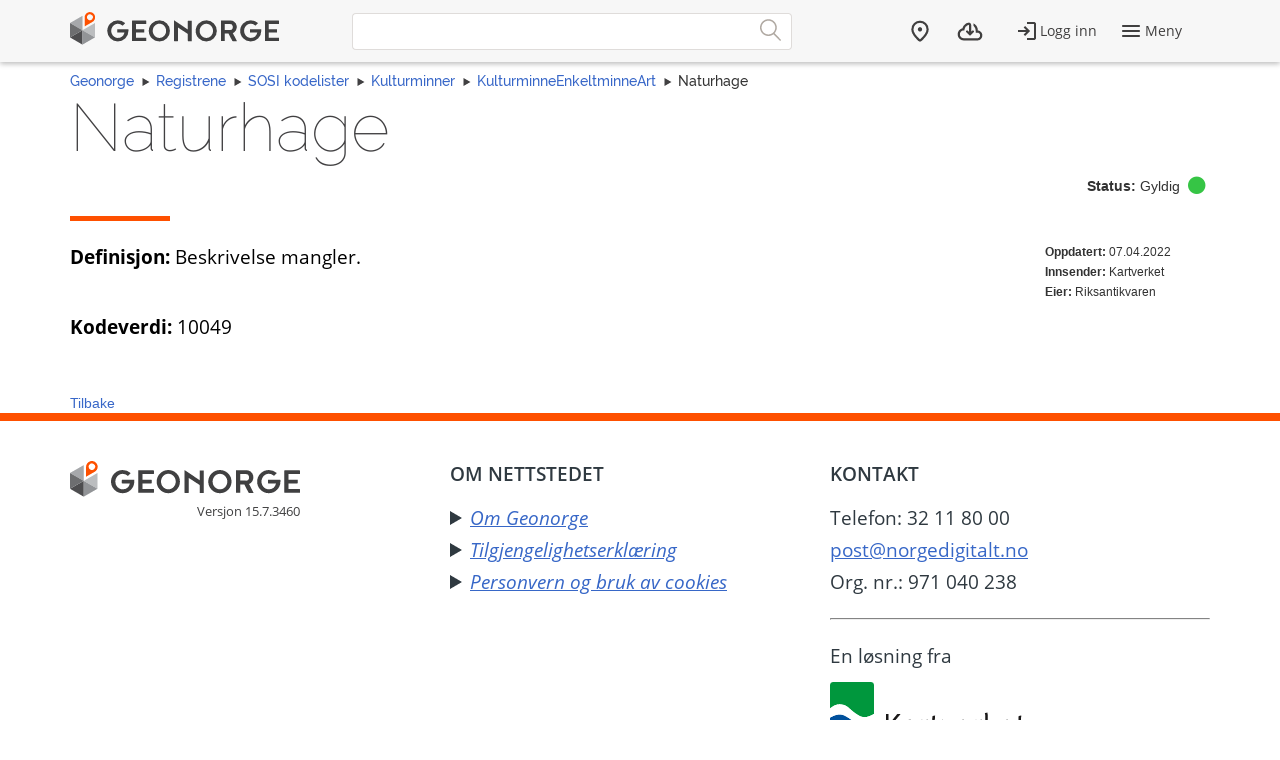

--- FILE ---
content_type: text/html; charset=utf-8
request_url: https://register.geonorge.no/sosi-kodelister/kulturminner/kulturminneenkeltminneart/10049
body_size: 9545
content:
<!DOCTYPE html>
<html lang="no" class=" js flexbox no-flexboxlegacy canvas canvastext webgl no-touch geolocation postmessage no-websqldatabase indexeddb hashchange history draganddrop websockets rgba hsla multiplebgs backgroundsize borderimage borderradius boxshadow textshadow opacity cssanimations csscolumns cssgradients no-cssreflections csstransforms csstransforms3d csstransitions fontface generatedcontent video audio localstorage sessionstorage webworkers applicationcache svg inlinesvg no-smil svgclippaths">
<head>
    <meta charset="utf-8" />
    <meta name="viewport" content="width=device-width, initial-scale=1.0">
    <meta name="geonorge-version" content="15.7.3460" />
    <meta name="google-site-verification" content="Gv_-Z_5SYE2-XDK4fJXmPgjpKB_cV--ztCb8oswGVTA" />
        <meta name="description" content="Beskrivelse mangler." />
    <link rel="shortcut icon" type="image/x-icon" href="https://kartkatalog.geonorge.no/favicon.ico" />

    <title>
        Naturhage
             - 
        Geonorge Register
    </title>



    

    <script>
    var Organization_Name_Resource = 'Organisasjonsnavn';
    var Organization_Number_Resource = 'Organisasjonsnummer';

    var Title_Resource = 'Tittel';
    var Name_Resource = 'Navn';
    var Description_Resource = 'Beskrivelse';

    var ContainedItemClass_Resource = 'Lovlig innhold';
    var Owner_Resource = 'Eier';

    var EPSG_Horizontal_Resource = 'Horisontalt';
    var EPSG_Vertical_Resource = 'Vertikalt';
    var EPSG_Dimension_Resource = 'Dimensjon';
    var EPSG_References_Resource = 'Referanser';

    var CodelistValue_Resource = 'Kodeverdi';

    var Alert_LastAlert_Resource = 'Siste varsel';
    var Alert_EffectiveDate_Resource = 'Ikrafttredelsesdato';
    var Alert_AlertType_Resource = 'Type varsel';
    var Alert_ServiceType_Resource = 'Type';
    var Alert_ServiceName_Resource = 'Navn';

    var Namespace_NamespaceName_Resource = 'Navnerom';
    var Namespace_Content_Resource = 'Innhold';
    var Namespace_Etat_Resource = 'Etat';
    var Namespace_Service_Resource = 'Tjeneste';

    var Document_Owner_Resource = 'Dokumenteier';
    var Document_Thumbnail_Resource = 'Miniatyrbilde';
</script>

    <script>var environmentIsProduction = true;</script>
    <script>
        var applicationVersionNumber = '15.7.3460';
        var applicationEnvironment = '';

        var cultureData = {
            friendlyUrlEN: '/setculture/en?ReturnUrl=http%3A%2F%2Fregister.geonorge.no%2Fsosi-kodelister%2Fkulturminner%2Fkulturminneenkeltminneart%2F10049',
            friendlyUrlNO: '/setculture/no?ReturnUrl=http%3A%2F%2Fregister.geonorge.no%2Fsosi-kodelister%2Fkulturminner%2Fkulturminneenkeltminneart%2F10049',
            currentCulture: 'no'
            };
    </script>
    <script src="/shared-partials-scripts?v=9LrDZdL5MaAQSja-LEcp5scGvdRby86I_2mCpOW__II1"></script>

    <script>if (environmentIsProduction){
		/* Google Tag Manager */
		(function(w,d,s,l,i){w[l]=w[l]||[];w[l].push({'gtm.start':
			new Date().getTime(),event:'gtm.js'});var f=d.getElementsByTagName(s)[0],
		j=d.createElement(s),dl=l!='dataLayer'?'&l='+l:'';j.async=true;j.src=
		'//www.googletagmanager.com/gtm.js?id='+i+dl;f.parentNode.insertBefore(j,f);
	})(window,document,'script','dataLayer','GTM-MR2X5P');
}</script>

    <link href="https://cdn.jsdelivr.net/npm/@kartverket/geonorge-web-components@4.0.7/index.css" rel="stylesheet" type="text/css">
</head>
    <!-- user claims: -->
    <!-- roles: -->

<body class="geonorge-container prototype  geonorge">
    <main-navigation userinfo='{&quot;name&quot;:&quot;&quot;,&quot;email&quot;:&quot;&quot;}' organization='{&quot;organizationName&quot;:&quot;&quot;,&quot;organizationNumber&quot;:&quot;&quot;}' environment="" signinurl="/SignIn?ReturnUrl=https%3A%2F%2Fregister.geonorge.no%2Fsosi-kodelister%2Fkulturminner%2Fkulturminneenkeltminneart%2F10049"
                     signouturl="/SignOut"
                     isLoggedIn="false"
                     norwegianurl="/setculture/no?ReturnUrl=http%3A%2F%2Fregister.geonorge.no%2Fsosi-kodelister%2Fkulturminner%2Fkulturminneenkeltminneart%2F10049"
                     englishurl="/setculture/en?ReturnUrl=http%3A%2F%2Fregister.geonorge.no%2Fsosi-kodelister%2Fkulturminner%2Fkulturminneenkeltminneart%2F10049"
                     language="no">

    </main-navigation>
    <div id="loading-animation" class="loading-animation" style="display: none;"></div>

    
    <link href="/shared-partials-styles?v=TWuvupml0YeT5jQRjR7E_HrBGIkaQ0v76y_cLcMQrlA1" rel="stylesheet"/>

    <link href="/Content/bower_components/kartverket-felleskomponenter/assets/css/styles?v=EFIeR_i2HvdNcoQbCALSJqzvXoZh_KwifVJrskUtiX01" rel="stylesheet"/>

    <link href="/Content/local-styles?v=cGIcPMdVHjEOrXbL7jfjD5MKgzYNJ7N2atLkEP0ejDQ1" rel="stylesheet"/>



    <gn-shortcut-button environment="" language="no"></gn-shortcut-button>
    <div class="body-content fixed-menu-margin">
        <div class="container container-breadcrumbs" id="navTabCont">
            <ul class="breadcrumbs col-md-12">
                <li><a href="https://www.geonorge.no/">Geonorge</a></li>
                    <li><a href="/">Registrene</a></li>

     <li><a href="/sosi-kodelister">SOSI kodelister</a></li>
     <li><a href="/sosi-kodelister/kulturminner">Kulturminner</a></li>
     <li><a href="/sosi-kodelister/kulturminner/kulturminneenkeltminneart">KulturminneEnkeltminneArt</a></li>
                
    <li>Naturhage</li>

            </ul>
        </div>

        
        <div class="body-content">
            <div class="container">
                



<section class="heading">
    <article class="row">
        <div class="col-sm-12">
            <h1 class="shortcut">
                Naturhage
            </h1>
<div class="pull-right" title="Mulige statuser:&#013&#013Forslag:&#013- Utkast&#013- Ikke godkjent&#013- Sendt inn&#013&#013Gyldig:&#013- Gyldig&#013&#013Historiske:&#013- Tilbaketrukket&#013- Erstattet&#013"><strong>Status:</strong> Gyldig <i class="statusIcon-Valid"></i></div>        </div>
        <div class="col-sm-12">
            <span class="separator-lg"></span>
        </div>
        <div class="col-sm-12 col-md-10">
            <p><b>Definisjon:</b> Beskrivelse mangler.</p>        </div>
        <div class="col-xs-12 col-sm-2 col-md-2 col-lg-2">
            <span class="small"><b>Oppdatert:</b> 07.04.2022</span>

<br /><span class="small"><strong>Innsender:</strong> Kartverket</span>
                    <br /><span class="small"><strong>Eier:</strong> Riksantikvaren</span>
                    </div>
    </article>
</section>

<div class="row">
<article class="col-md-12">
    <p><strong>Kodeverdi:</strong> 10049</p>
        </article>

</div>


<div class="clearfix"></div>
<div class="hidden-print navbar-bottom">


    <a class="hidden-print show-loading-animation" data-loading-message="Henter register" href="/sosi-kodelister/kulturminner/kulturminneenkeltminneart">Tilbake</a>

</div>
            </div>

        </div>

    </div>

    <geonorge-footer language="no" version="15.7.3460" environment="" accessibilitystatementurl="https://uustatus.no/nb/erklaringer/publisert/5ce06836-0c7e-4804-8dbc-7a0881ddfc8c" />
    <script>
        searchOption.loginUrl = '/SignIn?ReturnUrl=http%3A%2F%2Fregister.geonorge.no%2Fsosi-kodelister%2Fkulturminner%2Fkulturminneenkeltminneart%2F10049';
        searchOption.logoutUrl = '/SignOut';
        searchOption.loggedIn = false;
        searchOption.epiBaseUrl = 'https://www.geonorge.no/';
        var orderItems = Cookies.get('orderitems');
        if (orderItems && orderItems > 0) {
            $('.downloads__count').show();
            $('.downloads__count').text(orderItems);
        }
    </script>

    <script src="/Content/bower_components/kartverket-felleskomponenter/assets/js/scripts?v=x7WDR61zgfNwaqMUrcTsVf4qYgt3y5hHAPeDCteo0zY1"></script>

    <script src="/Scripts/local-scripts?v=aeu8d3Z2rEqSLGS1woC7oWOn-paWMKc12PemwlazQA41"></script>



    
    <script>
        $(function () {
            var $datepickerElement = $(".jqueryui-marker-datepicker");

            if (!$datepickerElement.length) {
                return;
            }

            $datepickerElement.datepicker({
                dateFormat: "dd/mm/yy",
                changeYear: true,
                showOn: "button"
            }).css("display", "inline-block")
                .next("button").button({
                    icons: { primary: "ui-icon-calendar" },
                    label: "Velg dato",
                    text: false
                });
        });
    </script>






    <script src="https://cdn.jsdelivr.net/npm/@kartverket/geonorge-web-components@4.0.7/GnShortcutButton.js"></script>

    <script>
        var accessToken = "";
        var GnShortcutButton = window.geonorge.GnShortcutButton.GnShortcutButton;

        function getAuthToken() {
            return accessToken;
        }

        if (accessToken) {
            GnShortcutButton.setup("gn-shortcut-button", {
                getAuthToken: getAuthToken
            });
        }
    </script>

    <script src="https://cdn.jsdelivr.net/npm/@kartverket/geonorge-web-components@4.0.7/MainNavigation.js"></script>
    <script src="https://cdn.jsdelivr.net/npm/@kartverket/geonorge-web-components@4.0.7/GeonorgeFooter.js"></script>
    <script src="https://cdn.jsdelivr.net/npm/@kartverket/geonorge-web-components@4.0.7/HeadingText.js"></script>
    <script src="https://cdn.jsdelivr.net/npm/@kartverket/geonorge-web-components@4.0.7/BodyText.js"></script>
    <script src="https://cdn.jsdelivr.net/npm/@kartverket/geonorge-web-components@4.0.7/NavigationTabs.js"></script>

</body>
</html>
